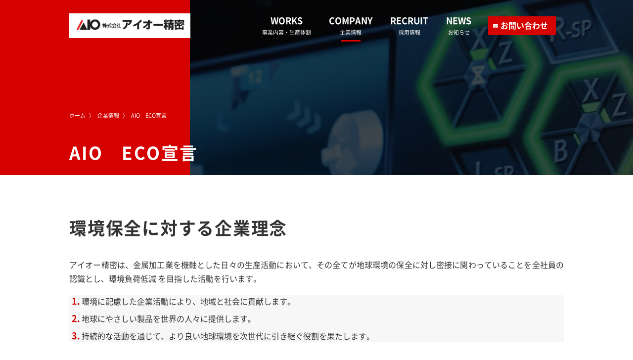

--- FILE ---
content_type: text/html; charset=UTF-8
request_url: https://www.aio-precision.co.jp/company/csr_eco
body_size: 39427
content:
<!doctype html>
<html lang="ja" prefix="og: http://ogp.me/ns#">
<head>
<meta charset="utf-8">
<meta name="viewport" content="width=device-width">
<meta name="robots" content="index, follow">
<meta name="description" content="AIO ECO宣言。アイオー精密は、金属加工業を機軸とした日々の生産活動において、その全てが地球環境の保全に対し密接に関わっていることを全社員の認識とし、環境負荷低減 を目指した活動を行います。">
<meta name="keywords" content="アイオー精密,加工,パーツ">
<meta name="format-detection" content="telephone=no">
<meta http-equiv="X-UA-Compatible" content="IE=edge">
<meta name="theme-color" content="#fff">
<meta name="msapplication-TileColor" content="#da532c">
<title>AIO　ECO宣言 &#8211; 株式会社アイオー精密</title>
<meta name='robots' content='max-image-preview:large' />
	<style>img:is([sizes="auto" i], [sizes^="auto," i]) { contain-intrinsic-size: 3000px 1500px }</style>
	<link rel='stylesheet' id='wp-block-library-css' href='https://www.aio-precision.co.jp/wp/wp-includes/css/dist/block-library/style.min.css?ver=df24fb0040704702300801240ff21c44' type='text/css' media='all' />
<style id='classic-theme-styles-inline-css' type='text/css'>
/*! This file is auto-generated */
.wp-block-button__link{color:#fff;background-color:#32373c;border-radius:9999px;box-shadow:none;text-decoration:none;padding:calc(.667em + 2px) calc(1.333em + 2px);font-size:1.125em}.wp-block-file__button{background:#32373c;color:#fff;text-decoration:none}
</style>
<style id='global-styles-inline-css' type='text/css'>
:root{--wp--preset--aspect-ratio--square: 1;--wp--preset--aspect-ratio--4-3: 4/3;--wp--preset--aspect-ratio--3-4: 3/4;--wp--preset--aspect-ratio--3-2: 3/2;--wp--preset--aspect-ratio--2-3: 2/3;--wp--preset--aspect-ratio--16-9: 16/9;--wp--preset--aspect-ratio--9-16: 9/16;--wp--preset--color--black: #000000;--wp--preset--color--cyan-bluish-gray: #abb8c3;--wp--preset--color--white: #ffffff;--wp--preset--color--pale-pink: #f78da7;--wp--preset--color--vivid-red: #cf2e2e;--wp--preset--color--luminous-vivid-orange: #ff6900;--wp--preset--color--luminous-vivid-amber: #fcb900;--wp--preset--color--light-green-cyan: #7bdcb5;--wp--preset--color--vivid-green-cyan: #00d084;--wp--preset--color--pale-cyan-blue: #8ed1fc;--wp--preset--color--vivid-cyan-blue: #0693e3;--wp--preset--color--vivid-purple: #9b51e0;--wp--preset--gradient--vivid-cyan-blue-to-vivid-purple: linear-gradient(135deg,rgba(6,147,227,1) 0%,rgb(155,81,224) 100%);--wp--preset--gradient--light-green-cyan-to-vivid-green-cyan: linear-gradient(135deg,rgb(122,220,180) 0%,rgb(0,208,130) 100%);--wp--preset--gradient--luminous-vivid-amber-to-luminous-vivid-orange: linear-gradient(135deg,rgba(252,185,0,1) 0%,rgba(255,105,0,1) 100%);--wp--preset--gradient--luminous-vivid-orange-to-vivid-red: linear-gradient(135deg,rgba(255,105,0,1) 0%,rgb(207,46,46) 100%);--wp--preset--gradient--very-light-gray-to-cyan-bluish-gray: linear-gradient(135deg,rgb(238,238,238) 0%,rgb(169,184,195) 100%);--wp--preset--gradient--cool-to-warm-spectrum: linear-gradient(135deg,rgb(74,234,220) 0%,rgb(151,120,209) 20%,rgb(207,42,186) 40%,rgb(238,44,130) 60%,rgb(251,105,98) 80%,rgb(254,248,76) 100%);--wp--preset--gradient--blush-light-purple: linear-gradient(135deg,rgb(255,206,236) 0%,rgb(152,150,240) 100%);--wp--preset--gradient--blush-bordeaux: linear-gradient(135deg,rgb(254,205,165) 0%,rgb(254,45,45) 50%,rgb(107,0,62) 100%);--wp--preset--gradient--luminous-dusk: linear-gradient(135deg,rgb(255,203,112) 0%,rgb(199,81,192) 50%,rgb(65,88,208) 100%);--wp--preset--gradient--pale-ocean: linear-gradient(135deg,rgb(255,245,203) 0%,rgb(182,227,212) 50%,rgb(51,167,181) 100%);--wp--preset--gradient--electric-grass: linear-gradient(135deg,rgb(202,248,128) 0%,rgb(113,206,126) 100%);--wp--preset--gradient--midnight: linear-gradient(135deg,rgb(2,3,129) 0%,rgb(40,116,252) 100%);--wp--preset--font-size--small: 13px;--wp--preset--font-size--medium: 20px;--wp--preset--font-size--large: 36px;--wp--preset--font-size--x-large: 42px;--wp--preset--spacing--20: 0.44rem;--wp--preset--spacing--30: 0.67rem;--wp--preset--spacing--40: 1rem;--wp--preset--spacing--50: 1.5rem;--wp--preset--spacing--60: 2.25rem;--wp--preset--spacing--70: 3.38rem;--wp--preset--spacing--80: 5.06rem;--wp--preset--shadow--natural: 6px 6px 9px rgba(0, 0, 0, 0.2);--wp--preset--shadow--deep: 12px 12px 50px rgba(0, 0, 0, 0.4);--wp--preset--shadow--sharp: 6px 6px 0px rgba(0, 0, 0, 0.2);--wp--preset--shadow--outlined: 6px 6px 0px -3px rgba(255, 255, 255, 1), 6px 6px rgba(0, 0, 0, 1);--wp--preset--shadow--crisp: 6px 6px 0px rgba(0, 0, 0, 1);}:where(.is-layout-flex){gap: 0.5em;}:where(.is-layout-grid){gap: 0.5em;}body .is-layout-flex{display: flex;}.is-layout-flex{flex-wrap: wrap;align-items: center;}.is-layout-flex > :is(*, div){margin: 0;}body .is-layout-grid{display: grid;}.is-layout-grid > :is(*, div){margin: 0;}:where(.wp-block-columns.is-layout-flex){gap: 2em;}:where(.wp-block-columns.is-layout-grid){gap: 2em;}:where(.wp-block-post-template.is-layout-flex){gap: 1.25em;}:where(.wp-block-post-template.is-layout-grid){gap: 1.25em;}.has-black-color{color: var(--wp--preset--color--black) !important;}.has-cyan-bluish-gray-color{color: var(--wp--preset--color--cyan-bluish-gray) !important;}.has-white-color{color: var(--wp--preset--color--white) !important;}.has-pale-pink-color{color: var(--wp--preset--color--pale-pink) !important;}.has-vivid-red-color{color: var(--wp--preset--color--vivid-red) !important;}.has-luminous-vivid-orange-color{color: var(--wp--preset--color--luminous-vivid-orange) !important;}.has-luminous-vivid-amber-color{color: var(--wp--preset--color--luminous-vivid-amber) !important;}.has-light-green-cyan-color{color: var(--wp--preset--color--light-green-cyan) !important;}.has-vivid-green-cyan-color{color: var(--wp--preset--color--vivid-green-cyan) !important;}.has-pale-cyan-blue-color{color: var(--wp--preset--color--pale-cyan-blue) !important;}.has-vivid-cyan-blue-color{color: var(--wp--preset--color--vivid-cyan-blue) !important;}.has-vivid-purple-color{color: var(--wp--preset--color--vivid-purple) !important;}.has-black-background-color{background-color: var(--wp--preset--color--black) !important;}.has-cyan-bluish-gray-background-color{background-color: var(--wp--preset--color--cyan-bluish-gray) !important;}.has-white-background-color{background-color: var(--wp--preset--color--white) !important;}.has-pale-pink-background-color{background-color: var(--wp--preset--color--pale-pink) !important;}.has-vivid-red-background-color{background-color: var(--wp--preset--color--vivid-red) !important;}.has-luminous-vivid-orange-background-color{background-color: var(--wp--preset--color--luminous-vivid-orange) !important;}.has-luminous-vivid-amber-background-color{background-color: var(--wp--preset--color--luminous-vivid-amber) !important;}.has-light-green-cyan-background-color{background-color: var(--wp--preset--color--light-green-cyan) !important;}.has-vivid-green-cyan-background-color{background-color: var(--wp--preset--color--vivid-green-cyan) !important;}.has-pale-cyan-blue-background-color{background-color: var(--wp--preset--color--pale-cyan-blue) !important;}.has-vivid-cyan-blue-background-color{background-color: var(--wp--preset--color--vivid-cyan-blue) !important;}.has-vivid-purple-background-color{background-color: var(--wp--preset--color--vivid-purple) !important;}.has-black-border-color{border-color: var(--wp--preset--color--black) !important;}.has-cyan-bluish-gray-border-color{border-color: var(--wp--preset--color--cyan-bluish-gray) !important;}.has-white-border-color{border-color: var(--wp--preset--color--white) !important;}.has-pale-pink-border-color{border-color: var(--wp--preset--color--pale-pink) !important;}.has-vivid-red-border-color{border-color: var(--wp--preset--color--vivid-red) !important;}.has-luminous-vivid-orange-border-color{border-color: var(--wp--preset--color--luminous-vivid-orange) !important;}.has-luminous-vivid-amber-border-color{border-color: var(--wp--preset--color--luminous-vivid-amber) !important;}.has-light-green-cyan-border-color{border-color: var(--wp--preset--color--light-green-cyan) !important;}.has-vivid-green-cyan-border-color{border-color: var(--wp--preset--color--vivid-green-cyan) !important;}.has-pale-cyan-blue-border-color{border-color: var(--wp--preset--color--pale-cyan-blue) !important;}.has-vivid-cyan-blue-border-color{border-color: var(--wp--preset--color--vivid-cyan-blue) !important;}.has-vivid-purple-border-color{border-color: var(--wp--preset--color--vivid-purple) !important;}.has-vivid-cyan-blue-to-vivid-purple-gradient-background{background: var(--wp--preset--gradient--vivid-cyan-blue-to-vivid-purple) !important;}.has-light-green-cyan-to-vivid-green-cyan-gradient-background{background: var(--wp--preset--gradient--light-green-cyan-to-vivid-green-cyan) !important;}.has-luminous-vivid-amber-to-luminous-vivid-orange-gradient-background{background: var(--wp--preset--gradient--luminous-vivid-amber-to-luminous-vivid-orange) !important;}.has-luminous-vivid-orange-to-vivid-red-gradient-background{background: var(--wp--preset--gradient--luminous-vivid-orange-to-vivid-red) !important;}.has-very-light-gray-to-cyan-bluish-gray-gradient-background{background: var(--wp--preset--gradient--very-light-gray-to-cyan-bluish-gray) !important;}.has-cool-to-warm-spectrum-gradient-background{background: var(--wp--preset--gradient--cool-to-warm-spectrum) !important;}.has-blush-light-purple-gradient-background{background: var(--wp--preset--gradient--blush-light-purple) !important;}.has-blush-bordeaux-gradient-background{background: var(--wp--preset--gradient--blush-bordeaux) !important;}.has-luminous-dusk-gradient-background{background: var(--wp--preset--gradient--luminous-dusk) !important;}.has-pale-ocean-gradient-background{background: var(--wp--preset--gradient--pale-ocean) !important;}.has-electric-grass-gradient-background{background: var(--wp--preset--gradient--electric-grass) !important;}.has-midnight-gradient-background{background: var(--wp--preset--gradient--midnight) !important;}.has-small-font-size{font-size: var(--wp--preset--font-size--small) !important;}.has-medium-font-size{font-size: var(--wp--preset--font-size--medium) !important;}.has-large-font-size{font-size: var(--wp--preset--font-size--large) !important;}.has-x-large-font-size{font-size: var(--wp--preset--font-size--x-large) !important;}
:where(.wp-block-post-template.is-layout-flex){gap: 1.25em;}:where(.wp-block-post-template.is-layout-grid){gap: 1.25em;}
:where(.wp-block-columns.is-layout-flex){gap: 2em;}:where(.wp-block-columns.is-layout-grid){gap: 2em;}
:root :where(.wp-block-pullquote){font-size: 1.5em;line-height: 1.6;}
</style>
<link rel='stylesheet' id='contact-form-7-css' href='https://www.aio-precision.co.jp/wp/wp-content/plugins/contact-form-7/includes/css/styles.css?ver=6.1.2' type='text/css' media='all' />
<link rel='stylesheet' id='reset_css-css' href='https://www.aio-precision.co.jp/wp/wp-content/themes/aio/css/reset.css?ver=1.0.0' type='text/css' media='all' />
<link rel='stylesheet' id='style-css' href='https://www.aio-precision.co.jp/wp/wp-content/themes/aio/style.css?ver=2022.02.28' type='text/css' media='all' />
<link rel='stylesheet' id='style_hbn-css' href='https://www.aio-precision.co.jp/wp/wp-content/themes/aio/css/style_hbn.css?ver=2025.07.09' type='text/css' media='all' />
<!--n2css--><!--n2js--><script type="text/javascript" src="https://www.aio-precision.co.jp/wp/wp-includes/js/jquery/jquery.min.js?ver=3.7.1" id="jquery-core-js"></script>
<script type="text/javascript" src="https://www.aio-precision.co.jp/wp/wp-includes/js/jquery/jquery-migrate.min.js?ver=3.4.1" id="jquery-migrate-js"></script>
<link rel="https://api.w.org/" href="https://www.aio-precision.co.jp/wp-json/" /><link rel="alternate" title="JSON" type="application/json" href="https://www.aio-precision.co.jp/wp-json/wp/v2/pages/90" /><link rel='shortlink' href='https://www.aio-precision.co.jp/?p=90' />
<link rel="alternate" title="oEmbed (JSON)" type="application/json+oembed" href="https://www.aio-precision.co.jp/wp-json/oembed/1.0/embed?url=https%3A%2F%2Fwww.aio-precision.co.jp%2Fcompany%2Fcsr_eco" />
<link rel="alternate" title="oEmbed (XML)" type="text/xml+oembed" href="https://www.aio-precision.co.jp/wp-json/oembed/1.0/embed?url=https%3A%2F%2Fwww.aio-precision.co.jp%2Fcompany%2Fcsr_eco&#038;format=xml" />
<meta property="og:title" content="AIO　ECO宣言" />
<meta property="og:description" content="AIO ECO宣言。アイオー精密は、金属加工業を機軸とした日々の生産活動において、その全てが地球環境の保全に対し密接に関わっていることを全社員の認識とし、環境負荷低減 を目指した活動を行います。" />
<meta property="og:type" content="article" />
<meta property="og:url" content="https://www.aio-precision.co.jp/company/csr_eco" />
<meta property="og:image" content="https://www.aio-precision.co.jp/wp/wp-content/uploads/2021/10/ogp.jpg" />
<meta property="og:site_name" content="株式会社アイオー精密" />
<meta name="twitter:card" content="summary_large_image" />
<meta property="og:locale" content="ja_JP" />
<link rel="canonical" href="https://www.aio-precision.co.jp/company/csr_eco">
<link rel="icon" href="https://www.aio-precision.co.jp/wp/wp-content/uploads/2021/10/cropped-android-chrome-256x256-1-32x32.png" sizes="32x32" />
<link rel="icon" href="https://www.aio-precision.co.jp/wp/wp-content/uploads/2021/10/cropped-android-chrome-256x256-1-192x192.png" sizes="192x192" />
<link rel="apple-touch-icon" href="https://www.aio-precision.co.jp/wp/wp-content/uploads/2021/10/cropped-android-chrome-256x256-1-180x180.png" />
<meta name="msapplication-TileImage" content="https://www.aio-precision.co.jp/wp/wp-content/uploads/2021/10/cropped-android-chrome-256x256-1-270x270.png" />
<script>
  (function(i,s,o,g,r,a,m){i['GoogleAnalyticsObject']=r;i[r]=i[r]||function(){
  (i[r].q=i[r].q||[]).push(arguments)},i[r].l=1*new Date();a=s.createElement(o),
  m=s.getElementsByTagName(o)[0];a.async=1;a.src=g;m.parentNode.insertBefore(a,m)
  })(window,document,'script','//www.google-analytics.com/analytics.js','ga');

  ga('create', 'UA-50190871-1', 'aio-precision.co.jp');
  ga('send', 'pageview');

</script>
<meta name="google-site-verification" content="x6xqk04y5Seb7b-mVIgvIwa2hUXe7KMPeqFkL5t0yec" />
</head>
<body class="wp-singular page-template-default page page-id-90 page-child parent-pageid-45 wp-theme-aio">
	<header>
	<div class="header_wrap">
	<div class="logo_area">
						<a href="https://www.aio-precision.co.jp/">	
				<img src="https://www.aio-precision.co.jp/wp/wp-content/themes/aio/images/pc_logo.gif" alt="株式会社アイオー精密" class="logo hover_opacity" width="450" height="55"/>
				</a>
			</div><!--logo_area-->
    <!--▼ グローバルナビゲーション -->
      <nav class="global-nav">
		<div id="nav-toggle">
            <div> <span></span> <span></span> <span></span></div>
        </div> 
		  
        <ul class="nav-list">
          <li class="nav-item parent ">
            <a href="https://www.aio-precision.co.jp/works">WORKS<br><span class="jp">事業内容・生産体制</span></a>
            <div class="nav-item_sub">
              <div class="inner">
				<a href="https://www.aio-precision.co.jp/works" class="nav_top">WORKS<br><span class="jp">事業内容・生産体制</span></a>
                <ul>
                <li >
					<a href="https://www.aio-precision.co.jp/works/feature">強み・選ばれる理由</a>
					<ul>
						<li><a href="https://www.aio-precision.co.jp/works/feature#01">AIOの特色</a></li>
						<li><a href="https://www.aio-precision.co.jp/works/feature#02">AIOが選ばれている５つの理由</a></li>
					</ul>	
				</li>
                </ul>
                <ul>
                  <li><a href="https://www.aio-precision.co.jp/works/feature#01">AIOの特色</a></li>
                  <li ><a href="https://www.aio-precision.co.jp/works/process">加工内容</a></li>
                  <li ><a href="https://www.aio-precision.co.jp/works/facility">保有設備</a></li>
                  <li ><a href="https://www.aio-precision.co.jp/works/qa">Q&amp;A</a></li>
                </ul>
                <ul>
                  	<li >
					  <a href="https://www.aio-precision.co.jp/works/online">オンライン商談</a>
						<ul>
							<li><a href="https://www.aio-precision.co.jp/works/online#01">会議ツール紹介</a></li>
							<li><a href="https://www.aio-precision.co.jp/works/online#02">ご用意いただくもの</a></li>
							<li><a href="https://www.aio-precision.co.jp/works/online#03">お打ち合わせまでの流れ</a></li>
							<li><a href="https://www.aio-precision.co.jp/works/online#04">よくあるご質問</a></li>
						</ul>	
					</li>
                </ul>
              </div>
            </div>
          </li>
          <li class="nav-item parent current">
            <a href="https://www.aio-precision.co.jp/company">COMPANY<br><span class="jp">企業情報</span></a>
            <div class="nav-item_sub">
              <div class="inner">
	            <a href="https://www.aio-precision.co.jp/company" class="nav_top">COMPANY<br><span class="jp">企業情報</span></a>
                <ul>
                  <li ><a href="https://www.aio-precision.co.jp/company/outline">企業概要</a></li>
                  <li ><a href="https://www.aio-precision.co.jp/company/office">事業所案内</a></li>
                  <li ><a href="https://www.aio-precision.co.jp/company/history">沿革</a></li>
                  <li ><a href="https://www.aio-precision.co.jp/company/message">トップメッセージ</a></li>
                </ul>
                <ul>
                  <li  class="current"><a href="https://www.aio-precision.co.jp/company/csr_eco">CSR／AIO ECO宣言</a></li>
                  <li ><a href="https://www.aio-precision.co.jp/company/csr_chiiki">CSR／地域貢献</a></li>
                  <li ><a href="https://www.aio-precision.co.jp/company/csr_bcp">CSR／BCP策定</a></li>
                  <li ><a href="https://www.aio-precision.co.jp/company/csr_sdgs">CSR／SDGs</a></li>
                </ul>
              </div>
            </div>
          </li>
          <li class="nav-item parent ">
            <a href="https://www.aio-precision.co.jp/recruit">RECRUIT<br><span class="jp">採用情報</span></a>
            <div class="nav-item_sub">
              <div class="inner">
			   	<a href="https://www.aio-precision.co.jp/recruit" class="nav_top">RECRUIT<br><span class="jp">採用情報</span></a>
          <ul>
					<li class="sp_on"><a href="https://www.aio-precision.co.jp/recruit">採用情報</a></li>
					<li >
						<a href="https://www.aio-precision.co.jp/recruit/new">新卒採用（学卒）</a>
						<ul>
							<li ><a href="https://www.aio-precision.co.jp/recruit/new/guideline">募集要項</a></li>
							<li ><a href="https://www.aio-precision.co.jp/recruit/recruit-list">イベント・セミナー情報</a></li>
							<li ><a href="https://www.aio-precision.co.jp/recruit/new/entry">エントリーの流れ</a></li>
							<li ><a href="https://www.aio-precision.co.jp/recruit/introduction/introduction-cat/new">先輩紹介</a></li>
							<li ><a href="https://www.aio-precision.co.jp/form/entry">会社説明会&<br class="pc_on">工場見学会エントリーフォーム</a></li>
              <li ><a href="https://www.aio-precision.co.jp/recruit/highschool/oneday">若手社員のとある1日</a></li>
						</ul>	
					</li>
          </ul>
             <ul>
                <li >
                  <a href="https://www.aio-precision.co.jp/recruit/highschool">新卒採用<br class="pc_on tb_none">（高卒）</a>
                  <ul>
                    <li ><a href="https://www.aio-precision.co.jp/recruit/highschool/guideline">募集要項</a></li>
                    <li ><a href="https://www.aio-precision.co.jp/recruit/introduction/introduction-cat/highschool">先輩紹介</a></li>
                    <li ><a href="https://www.aio-precision.co.jp/recruit/highschool/oneday">若手社員のとある1日</a></li>
                   </ul>		
                  </li>
                </ul>
                <ul>
                <li >
                <a href="https://www.aio-precision.co.jp/recruit/career">キャリア採用<br class="pc_on tb_none">（中途）</a>
                <ul>
                  <li ><a href="https://www.aio-precision.co.jp/recruit/career/c-guideline">募集要項</a></li>
                  <li ><a href="https://www.aio-precision.co.jp/form/carrier">採用エントリー</a></li>
                  <li ><a href="https://www.aio-precision.co.jp/recruit/introduction/introduction-cat/career">社員紹介</a></li>
                </ul>		
                </li>
              </ul>
                <ul>
                <li ><a href="https://www.aio-precision.co.jp/recruit/r-message">採用担当<br class="pc_on tb_none">メッセージ</a></li>
                <li ><a href="https://www.aio-precision.co.jp/recruit/welfare">福利厚生</a></li>
                <li ><a href="https://www.aio-precision.co.jp/recruit/internship">インターンシップ</a></li>
<li ><a href="https://www.aio-precision.co.jp/recruit/workplace">AIOの日常（職場風景）</a></li>
                </ul>
              </div>
            </div>
          </li>
          <li class="nav-item parent ">
            <a href="https://www.aio-precision.co.jp/news-list">NEWS<br><span class="jp">お知らせ</span></a>
            <div class="nav-item_sub">
              <div class="inner">
	            <a href="https://www.aio-precision.co.jp/news-list" class="nav_top">NEWS<br><span class="jp">お知らせ</span></a>
              <ul>
                    <li > <a href="https://www.aio-precision.co.jp/news-list">お知らせ</a></li>
                    <li > <a href="https://www.aio-precision.co.jp/category/ir">IR情報</a></li>
             </ul>	
              </div>
            </div>
          
          </li>
          <li class="nav-item nav_contact"><a href="https://www.aio-precision.co.jp/form/inquiry">お問い合わせ</a></li>
        </ul>
      </nav>
      <!--▲ グローバルナビゲーション -->
	</div><!-- header_wrap --> 
    </header>
	
	
	<div id="ttl_area">
	<div id="breadcrumb">
<ol class="breadcrumb">
<!-- Breadcrumb NavXT 7.4.1 -->
<li class="home"><span property="itemListElement" typeof="ListItem"><a property="item" typeof="WebPage" title="Go to 株式会社アイオー精密." href="https://www.aio-precision.co.jp" class="home" ><span property="name">ホーム</span></a><meta property="position" content="1"></span></li>
<li class="post post-page"><span property="itemListElement" typeof="ListItem"><a property="item" typeof="WebPage" title="企業情報へ移動する" href="https://www.aio-precision.co.jp/company" class="post post-page" ><span property="name">企業情報</span></a><meta property="position" content="2"></span></li>
<li class="post post-page current-item"><span property="itemListElement" typeof="ListItem"><span property="name" class="post post-page current-item">AIO　ECO宣言</span><meta property="url" content="https://www.aio-precision.co.jp/company/csr_eco"><meta property="position" content="3"></span></li>
		
</ol>
</div>

		<h1>AIO　ECO宣言</h1>
		</div><!-- タイトルエリア -->
	
	<main>
		<div id="contentArea">
		
						
		
<h2 class="wp-block-heading">環境保全に対する企業理念</h2>



<p>アイオー精密は、金属加工業を機軸とした日々の生産活動において、その全てが地球環境の保全に対し密接に関わっていることを全社員の認識とし、環境負荷低減 を目指した活動を行います。</p>



<ol class="has-background wp-block-list" style="background-color:#f7f7f7">
<li>環境に配慮した企業活動により、地域と社会に貢献します。</li>



<li>地球にやさしい製品を世界の人々に提供します。</li>



<li>持続的な活動を通じて、より良い地球環境を次世代に引き継ぐ役割を果たします。</li>
</ol>



<h2 class="wp-block-heading">環境行動指針</h2>



<ol class="has-background wp-block-list" style="background-color:#f7f7f7">
<li>環境負荷の最小限化を目指した生産・販売・物流活動を実践します。</li>



<li>企業活動全般にわたり、省資源・省エネルギー化を推進します。</li>



<li>資源の有効利用のため、回収とリサイクルを推進します。</li>



<li>環境関連法規制を遵守し、自主管理基準を設定して一層の環境保全を図ります。</li>



<li>教育・啓蒙活動を通じて社員の環境意識の向上を図り、環境保全活動を実践します。</li>
</ol>



<h2 class="wp-block-heading">地球温暖化対策</h2>



<ol class="has-background wp-block-list" style="background-color:#f7f7f7">
<li>空調設備を化石燃料の使用からエアコンへ変更し電力のデマンド値を管理しています。</li>



<li>照明のLED化推進で消費電力を低減させています。</li>



<li>電力・ガス・水道・燃料の使用状況を管理し、削減を目指しています。</li>
</ol>



<h2 class="wp-block-heading">限りある資源の有効活用</h2>



<ol class="has-background wp-block-list" style="background-color:#f7f7f7">
<li>分別によるリサイクル化の推進をしています。</li>



<li>オイル・有機溶剤の再生再利用をしています。</li>



<li>ペーパーレスの推進をしています。</li>
</ol>



<h2 class="wp-block-heading">地球環境への配慮</h2>



<ol class="has-background wp-block-list" style="background-color:#f7f7f7">
<li>土壌・水質・大気の環境測定実施をしています。</li>



<li>PRTR遵守による行政への申告と報告をしています。</li>



<li>環境汚染を未然に防ぐ取り組みをしています。</li>
</ol>



<h2 class="wp-block-heading">環境法令に対するコンプライアンス</h2>



<ol class="has-background wp-block-list" style="background-color:#f7f7f7">
<li>お客様のRoHSやREACH及びグリーン調達等の調査要求に迅速に対応しています。</li>



<li>PRTR法での特定化学物質使用に関する届出の徹底を図っています。</li>



<li>外部サイトを利用し最新の環境法令規制情報を入手しています。</li>



<li>購買品の有害物質管理RoHS証明書とMSDSを入手しています。</li>



<li>産業廃棄物委託業者視察を実施、環境にやさしい処理の確認をしています。</li>
</ol>



<h2 class="wp-block-heading">事業活動に伴う環境負荷</h2>



<ol class="has-background wp-block-list" style="background-color:#f7f7f7">
<li>環境目標<br><img decoding="async" width="400" height="124" class="wp-image-3040" style="width: 400px;" src="https://www.aio-precision.co.jp/wp/wp-content/uploads/2023/03/環境目標.jpg" alt="" srcset="https://www.aio-precision.co.jp/wp/wp-content/uploads/2023/03/環境目標.jpg 538w, https://www.aio-precision.co.jp/wp/wp-content/uploads/2023/03/環境目標-300x93.jpg 300w" sizes="(max-width: 400px) 100vw, 400px" /></li>



<li>CO2排出量推移（単位 ｔｰCO2）<br><img fetchpriority="high" decoding="async" width="900" height="343" class="wp-image-5559" style="width: 900px;" src="https://www.aio-precision.co.jp/wp/wp-content/uploads/2025/04/20250415CO2排出量推移表.jpg" alt="" srcset="https://www.aio-precision.co.jp/wp/wp-content/uploads/2025/04/20250415CO2排出量推移表.jpg 1270w, https://www.aio-precision.co.jp/wp/wp-content/uploads/2025/04/20250415CO2排出量推移表-300x114.jpg 300w, https://www.aio-precision.co.jp/wp/wp-content/uploads/2025/04/20250415CO2排出量推移表-1024x390.jpg 1024w, https://www.aio-precision.co.jp/wp/wp-content/uploads/2025/04/20250415CO2排出量推移表-768x293.jpg 768w" sizes="(max-width: 900px) 100vw, 900px" />
<ul class="wp-block-list">
<li></li>
</ul>
</li>



<li>廃棄物排出量・リサイクル量推移（単位 ｔ）とリサイクル率<br><img decoding="async" width="900" height="456" class="wp-image-5560" style="width: 900px;" src="https://www.aio-precision.co.jp/wp/wp-content/uploads/2025/04/20250415廃棄物排出量・リサイクル量リサイクル率推移表.jpg" alt="" srcset="https://www.aio-precision.co.jp/wp/wp-content/uploads/2025/04/20250415廃棄物排出量・リサイクル量リサイクル率推移表.jpg 1946w, https://www.aio-precision.co.jp/wp/wp-content/uploads/2025/04/20250415廃棄物排出量・リサイクル量リサイクル率推移表-300x152.jpg 300w, https://www.aio-precision.co.jp/wp/wp-content/uploads/2025/04/20250415廃棄物排出量・リサイクル量リサイクル率推移表-1024x519.jpg 1024w, https://www.aio-precision.co.jp/wp/wp-content/uploads/2025/04/20250415廃棄物排出量・リサイクル量リサイクル率推移表-768x389.jpg 768w, https://www.aio-precision.co.jp/wp/wp-content/uploads/2025/04/20250415廃棄物排出量・リサイクル量リサイクル率推移表-1536x778.jpg 1536w" sizes="(max-width: 900px) 100vw, 900px" /></li>



<li>騒音等から地域の生活環境を守るため、騒音測定を実施しております。<br><img loading="lazy" decoding="async" width="400" height="162" class="wp-image-5561" style="width: 400px;" src="https://www.aio-precision.co.jp/wp/wp-content/uploads/2025/04/20250415騒音測定結果.jpg" alt="" srcset="https://www.aio-precision.co.jp/wp/wp-content/uploads/2025/04/20250415騒音測定結果.jpg 680w, https://www.aio-precision.co.jp/wp/wp-content/uploads/2025/04/20250415騒音測定結果-300x121.jpg 300w" sizes="auto, (max-width: 400px) 100vw, 400px" /></li>
</ol>

					<div id="ninteiArea" class="flex">
				<a href="https://www.meti.go.jp/policy/sme_chiiki/chiiki_kenin_kigyou/index.html" target="_blank" class="hover_opacity">
				<img src="https://www.aio-precision.co.jp/wp/wp-content/themes/aio/images/company/chiiki-mirai.png" width="500" height="430" alt="地域未来牽引企業"/>
				</a>
				<a href="https://www.chusho.meti.go.jp/keiei/antei/bousai/list.html" target="_blank" class="hover_opacity">
				<img src="https://www.aio-precision.co.jp/wp/wp-content/themes/aio/images/company/jkk.png" width="600" height="600" alt="経済産業省　令和元年事業継続力強化計画認定"/>
				</a>
				<a href="https://www.pref.iwate.jp/kurashikankyou/seishounendanjo/1004930/1004931.html" target="_blank" class="hover_opacity">
				<img src="https://www.aio-precision.co.jp/wp/wp-content/themes/aio/images/company/ijk-nintei.png" width="600" height="600" alt="いわて女性活躍認定企業"/>
				</a>		
				<a href="https://www.pref.iwate.jp/kurashikankyou/gx/ontai/index.html" target="_blank" class="hover_opacity">
				<img src="https://www.aio-precision.co.jp/wp/wp-content/themes/aio/images/company/environment-nintei.png" width="600" height="600" alt="いわて地球環境にやさしい事業所"/>
				</a>
<a href="https://workstyle-iwate.com/" target="_blank" class="hover_opacity">
				<img src="https://www.aio-precision.co.jp/wp/wp-content/themes/aio/images/company/hatarakikatakaikaku.jpg" width="600" height="600" alt="いわて働き方改革受賞企業"/>
				</a>
</div><!--ninteiArea-->					
								
		</div><!-- contentArea -->
		
	</main>

<footer>
    <div id="footer">
	<div id="footerTop">
		<div class="section flex">
		<div>
			<div class="footer-logo">
			<a href="https://www.aio-precision.co.jp/"><img src="https://www.aio-precision.co.jp/wp/wp-content/themes/aio/images/logo-w.png" width="94" height="39" alt="株式会社アイオー精密"/>
			株式会社アイオー精密</a>
			</div>
			<p>【本社】<br>
				〒025-0015　岩手県花巻市東十二丁目17-1-1<br>
				TEL<a href="tel:0198-22-4330">0198-22-4330</a> ／ FAX0198-22-4361
			</p>
			<a href="https://www.aio-precision.co.jp/company/office" class="ft-btm hover_opacity">各事業所のご案内はこちら</a>
		</div>
		<div>
			<dl class="ft-nav flex">
				<dt>WORKS</dt>
				<dd>
					<ul class="ft-nav-ul flex">
					<li><a href="https://www.aio-precision.co.jp/works/feature">強み・選ばれる理由</a></li>
					<li><a href="https://www.aio-precision.co.jp/works/feature#01">AIOの特色</a></li>
					<li><a href="https://www.aio-precision.co.jp/works/process">加工内容</a></li>
					<li><a href="https://www.aio-precision.co.jp/works/facility">保有設備</a></li>
					<li><a href="https://www.aio-precision.co.jp/works/qa">Q&amp;A（よくある質問）</a></li>
					<li><a href="https://www.aio-precision.co.jp/works/online">オンライン商談</a></li>
					</ul>
				</dd>
				<dt>COMPANY</dt>
				<dd>
					<ul class="ft-nav-ul flex">
	                 <li><a href="https://www.aio-precision.co.jp/company">企業概要</a></li>
					<li><a href="https://www.aio-precision.co.jp/company/office">事業所案内</a></li>
					<li><a href="https://www.aio-precision.co.jp/company/history">沿革</a></li>
					  <li><a href="https://www.aio-precision.co.jp/company/csr_eco">CSR／ECO宣言</a></li>
					  <li><a href="https://www.aio-precision.co.jp/company/csr_chiiki">CSR／地域貢献</a></li>
					  <li><a href="https://www.aio-precision.co.jp/company/csr_bcp">CSR／BCP</a></li>
					  <li><a href="https://www.aio-precision.co.jp/company/csr_sdgs">CSR／SDGs</a></li>
					<li><a href="https://www.aio-precision.co.jp/company/message">トップメッセージ</a></li>
					</ul>
				</dd>
				<dt>RECRUIT</dt>
				<dd>
					<ul class="ft-nav-ul flex">
					<li><a href="https://www.aio-precision.co.jp/recruit">採用情報</a></li>
					<li><a href="https://www.aio-precision.co.jp/recruit/new/guideline">【学卒】募集要項</a></li>
					<li><a href="https://www.aio-precision.co.jp/recruit/recruit-list">【学卒】イベント・セミナー情報</a></li>
					<li><a href="https://www.aio-precision.co.jp/recruit/new/entry">【学卒】エントリーの流れ</a></li>
					<li><a href="https://www.aio-precision.co.jp/recruit/introduction/introduction-cat/new">【学卒】先輩紹介</a></li>
					<li><a href="https://www.aio-precision.co.jp/form/entry">【学卒】会社説明会&工場見学会エントリーフォーム</a></li>
					<li><a href="https://www.aio-precision.co.jp/recruit/highschool/oneday">若手社員のとある一日</a></li>
					<li><a href="https://www.aio-precision.co.jp/recruit/highschool/guideline">【高卒】募集要項</a></li>
					<li><a href="https://www.aio-precision.co.jp/recruit/introduction/introduction-cat/highschool">【高卒】先輩紹介</a></li>
					<li><a href="https://www.aio-precision.co.jp/recruit/career/c-guideline">【キャリア採用】募集要項</a></li>
					<li><a href="https://www.aio-precision.co.jp/form/carrier">【キャリア採用】採用エントリー</a></li>
					<li><a href="https://www.aio-precision.co.jp/recruit/introduction/introduction-cat/career">【キャリア採用】社員紹介</a></li>
					<li><a href="https://www.aio-precision.co.jp/recruit/r-message">採用担当メッセージ</a></li>
					<li><a href="https://www.aio-precision.co.jp/recruit/welfare">福利厚生</a></li>
					<li><a href="https://www.aio-precision.co.jp/recruit/internship">インターンシップ</a></li>
					<li><a href="https://www.aio-precision.co.jp/recruit/workplace">AIOの日常（職場風景）</a></li>
					</ul>
				</dd>
				<dt>NEWS</dt>
				<dd>
					<ul class="ft-nav-ul flex">
						<li><a href="https://www.aio-precision.co.jp/news-list">お知らせ</a></li>
						<li><a href="https://www.aio-precision.co.jp/category/ir">IR情報</a></li>
					</ul>
				</dd>
				<dt>CONTACT</dt>
				<dd>
					<ul class="ft-nav-ul flex">
						<li><a href="https://www.aio-precision.co.jp/form/inquiry">お問い合わせ・ご注文・お見積もり</a></li>
						<li><a href="https://www.aio-precision.co.jp/cad">CADデータ受け取りに関して</a></li>
					</ul>
				</dd>
			</dl>
		</div>
		</div>
	</div><!--footerTop-->
		
	<div id="footerBottom">
		<div class="section flex">
		<small>Copyright(C) AIO precision Co.,Ltd</small>
		<ul class="ft-nav-ul flex">
			<li><a href="https://www.aio-precision.co.jp/links">関連リンク</a></li>
			<li><a href="https://www.aio-precision.co.jp/privacy">プライバシーポリシー</a></li>
		</ul>
		</div>
	</div><!--footerBottom-->
	
	
	<div id="pagetop"> <a href="" ontouchstart="">PAGE TO TOP</a> </div>	
	
    </div><!-- footer--> 
    
	</footer>
<script type="speculationrules">
{"prefetch":[{"source":"document","where":{"and":[{"href_matches":"\/*"},{"not":{"href_matches":["\/wp\/wp-*.php","\/wp\/wp-admin\/*","\/wp\/wp-content\/uploads\/*","\/wp\/wp-content\/*","\/wp\/wp-content\/plugins\/*","\/wp\/wp-content\/themes\/aio\/*","\/*\\?(.+)"]}},{"not":{"selector_matches":"a[rel~=\"nofollow\"]"}},{"not":{"selector_matches":".no-prefetch, .no-prefetch a"}}]},"eagerness":"conservative"}]}
</script>
<script type="text/javascript" src="https://www.aio-precision.co.jp/wp/wp-includes/js/dist/hooks.min.js?ver=4d63a3d491d11ffd8ac6" id="wp-hooks-js"></script>
<script type="text/javascript" src="https://www.aio-precision.co.jp/wp/wp-includes/js/dist/i18n.min.js?ver=5e580eb46a90c2b997e6" id="wp-i18n-js"></script>
<script type="text/javascript" id="wp-i18n-js-after">
/* <![CDATA[ */
wp.i18n.setLocaleData( { 'text direction\u0004ltr': [ 'ltr' ] } );
/* ]]> */
</script>
<script type="text/javascript" src="https://www.aio-precision.co.jp/wp/wp-content/plugins/contact-form-7/includes/swv/js/index.js?ver=6.1.2" id="swv-js"></script>
<script type="text/javascript" id="contact-form-7-js-translations">
/* <![CDATA[ */
( function( domain, translations ) {
	var localeData = translations.locale_data[ domain ] || translations.locale_data.messages;
	localeData[""].domain = domain;
	wp.i18n.setLocaleData( localeData, domain );
} )( "contact-form-7", {"translation-revision-date":"2025-09-30 07:44:19+0000","generator":"GlotPress\/4.0.1","domain":"messages","locale_data":{"messages":{"":{"domain":"messages","plural-forms":"nplurals=1; plural=0;","lang":"ja_JP"},"This contact form is placed in the wrong place.":["\u3053\u306e\u30b3\u30f3\u30bf\u30af\u30c8\u30d5\u30a9\u30fc\u30e0\u306f\u9593\u9055\u3063\u305f\u4f4d\u7f6e\u306b\u7f6e\u304b\u308c\u3066\u3044\u307e\u3059\u3002"],"Error:":["\u30a8\u30e9\u30fc:"]}},"comment":{"reference":"includes\/js\/index.js"}} );
/* ]]> */
</script>
<script type="text/javascript" id="contact-form-7-js-before">
/* <![CDATA[ */
var wpcf7 = {
    "api": {
        "root": "https:\/\/www.aio-precision.co.jp\/wp-json\/",
        "namespace": "contact-form-7\/v1"
    }
};
/* ]]> */
</script>
<script type="text/javascript" src="https://www.aio-precision.co.jp/wp/wp-content/plugins/contact-form-7/includes/js/index.js?ver=6.1.2" id="contact-form-7-js"></script>
<script type="text/javascript" src="https://www.aio-precision.co.jp/wp/wp-content/themes/aio/js/common.js?ver=2022.02.21" id="my-common-js"></script>

</body>
</html>

--- FILE ---
content_type: text/css
request_url: https://www.aio-precision.co.jp/wp/wp-content/themes/aio/style.css?ver=2022.02.28
body_size: 16196
content:
@charset "UTF-8";

/*
Theme Name: aio
Author: Media Crew co. ltd
*/

/*==========================================
 全デバイス共通［common］
===========================================*/
html {
  font-size: 62.5%;
}

:root {
  --main-color: #D50000;
  --sub-color: #aaa;
  --text-color: #333;
  --bg-color: #F7F7F7;
}

body {
  width: 100%;
  color: var(--text-color);
  line-height: 1.8;
  font-size: 1.6rem;
  font-family: "Noto Sans JP";
  background: #fff;
}

*,
*:before,
*:after {
  box-sizing: border-box;
}

a:link {
  color: var(--text-color);
  transition-duration: .3s;
  text-decoration: none;
}

a:hover {
  color: var(--main-color);
}

a:visited {
  color: #74325c;
}

@font-face {
  font-family: 'Noto Sans JP';
  font-style: normal;
  font-weight: 300;
  src: url('fonts/NotoSansJP-Light.woff') format('woff');
}

@font-face {
  font-family: 'Noto Sans JP';
  font-style: normal;
  font-weight: 400;
  src: url('fonts/NotoSansJP-Regular.woff') format('woff');
}

@font-face {
  font-family: 'Noto Sans JP';
  font-style: normal;
  font-weight: 700;
  src: url('fonts/NotoSansJP-Bold.woff') format('woff');
}

@media (min-width: 751px) {
  a[href*="tel:"] {
    pointer-events: none;
    cursor: default;
    color: var(--text-color);
  }
}

/*------------
 hoverスタイル
------------*/
.hover_opacity {
  transition-duration: .3s;
}

.hover_opacity:hover {
  opacity: .7;
}

/*------------
ボタンのスタイル
------------*/
/*基本のボタン*/
a.btm {
  margin: 35px 0;
  padding: 10px 15px 10px 35px;
  color: var(--text-color);
  display: inline-block;
  font-weight: bold;
  font-size: 1.6rem;
  text-align: left;
  position: relative;
  /*アニメーションの指定*/
  transition: ease .2s;
}

a.btm::before {
  content: '';
  position: absolute;
  top: 50%;
  left: 0;
  width: 30px;
  height: 2px;
  background: var(--text-color);
  transition-duration: .3s;
}

a.btm:hover {
  letter-spacing: .15rem;
}

a.bnr-btm {
  width: 250px;
  padding: 20px 30px 20px 20px;
  color: #fff;
  background: var(--main-color);
  position: relative;
  text-align: center;
  text-decoration: none;
  align-content: center;
}

#contentArea a.bnr-btm {
  text-decoration: none !important;
}

a.bnr-btm:before {
  content: '';
  display: block;
  width: 10px;
  height: 10px;
  border-top: solid 2px #fff;
  border-right: solid 2px #fff;
  transform: rotate(45deg);
  position: absolute;
  top: 45%;
  right: 15px;
}

a.bnr-btm:hover {
  animation: shine 1s;
}

@keyframes shine {
  0% {
    background: var(--main-color);
  }

  10% {
    opacity: .5;
  }

  100% {
    background: var(--main-color);
  }
}

a.bnr-btm.text-center {
  text-align: center;
}

/*------------
fadeinエフェクト
------------*/
.fadein {
  opacity: 0;
  transform: translate(0, 100px);
  transition: all 1s;
}

.fadein.active {
  opacity: 1;
  transform: translate(0, 0);
}

/*==========================================
 PC［1001px~］
===========================================*/
.sp_on,
.tb_on {
  display: none;
}

/*------------
	 見出し
------------*/
.content-ttl-h2 {
  margin: 40px auto;
  font-size: 4rem;
  letter-spacing: 0.25rem;
}

.content-ttl-h2 .jp {
  color: var(--main-color);
  font-size: 1.1rem;
  display: block;
  font-weight: normal;
  letter-spacing: 0;
}

.content-ttl-h3 {
  margin: 30px auto;
  font-size: 2.5rem;
  line-height: 1.5;
}

.content-ttl-h4 {
  margin: 15px 0;
  padding-left: 15px;
  letter-spacing: 0.15rem;
  position: relative;
  font-size: 2rem;
}

.content-ttl-h4:before {
  content: '';
  width: 10px;
  height: 2px;
  border-radius: 5px;
  background: #333;
  position: absolute;
  top: 50%;
  left: 0;
}

.content-ttl-h5 {
  margin: 10px 0 5px;
  letter-spacing: 0.15rem;
  font-size: 1.8rem;
}

.text_small {
  font-size: 40%;
}

.text_wh {
  color: #fff;
}

.flex {
  display: flex;
  justify-content: space-between;
  flex-wrap: wrap;
}

/*------------
 header
------------*/
.header_wrap {
  width: min(100%, 1000px);
  margin: 30px auto;
  transition-duration: .3s;
}

/*fixed*/
.header_wrap.fixed {
  margin: 0 auto;
  padding: 10px 10px 0;
  width: 100%;
  position: fixed;
  top: 0;
  right: 0;
  left: 0;
  background: rgba(0, 0, 0, .8);
  z-index: 5;
}

/*ENDfixed*/
.logo_area {
  width: 245px;
  height: 50px;
  background: #fff;
  z-index: 99;
  position: relative;
  top: -3px;
}

.logo_area a {
  width: 100%;
  height: 100%;
}

.logo_area img {
  padding: 10px;
  width: 100%;
  height: auto;
  pointer-events: auto;
  z-index: 1;
  position: relative;
}

/* グローバルメニュー */
.global-nav {
  margin: -60px 0 0;
  position: relative;
}

.global-nav .nav-list {
  display: flex;
  justify-content: flex-end;
  margin: 0;
  padding: 0;
  z-index: 3;
  position: relative;
}

.global-nav .nav-list .nav-item:hover {
  /*	background: #fff;*/
}

.global-nav .nav-list .nav-item:hover>a {
  background: rgba(0, 0, 0, .8);
}

.global-nav .nav-list .nav-item a {
  color: #fff;
  display: block;
  padding: 0.6em 1em;
  text-align: center;
  text-decoration: none;
  font-weight: bold;
  font-size: 1.8rem;
  line-height: 1.2;
}

.global-nav .nav-list .nav-item a .jp {
  font-size: 1.1rem;
  font-weight: normal;
}

.global-nav .nav-list .nav-item.nav_contact {
  margin: 0.6em 1em;
  display: flex;
  flex-direction: column;
  justify-content: center;
}

.global-nav .nav-list .nav-item.nav_contact a {
  padding-left: 25px;
  font-size: 1.6rem;
  position: relative;
  background: var(--main-color);
}

.global-nav .nav-list .nav-item.nav_contact a:before {
  content: '';
  width: 10px;
  height: 8px;
  background-image: url("images/email.svg");
  background-size: contain;
  background-repeat: no-repeat;
  position: absolute;
  top: 40%;
  left: 10px;
}

.global-nav .nav-list .nav-item.nav_contact a:hover {
  background: var(--text-color);
}

/* SP時：ハンバーガーメニューボタン */
#nav-toggle {
  display: none;
}

/* サブナビゲーション */
@media screen and (min-width: 1023px) {
  .nav-list {
    position: relative;
  }

  .nav-item_sub {
    background: rgba(0, 0, 0, .95);
    left: 0;
    margin: 0 calc(50% - 50vw);
    opacity: 0;
    position: absolute;
    top: 64px;
    transition: all 0.2s ease;
    visibility: hidden;
    width: 100vw;
  }

  .nav-item_sub .inner {
    display: flex;
    margin: 0 auto;
    width: min(100%, 1200px);
  }

  .global-nav .nav-list .nav-item a.nav_top {
    padding: 30px 20px 20px;
    font-size: 2.25rem;
  }

  .nav-item_sub .inner ul {
    margin: 20px 20px 20px;
  }

  .global-nav .nav-list .nav-item_sub a {
    text-align: left;
    position: relative;
  }

  .global-nav .nav-list .nav-item_sub a:hover {
    transform: translateX(5px);
    color: #aaa;
  }

  .global-nav .nav-list .nav-item_sub a[href$=".pdf"]::after {
    content: none;
  }
}

/*ナビPC-SP共通*/
.global-nav .nav-list .nav-item_sub ul li a:before {
  margin-right: 10px;
  content: '→';
}

/*li ul li*/
.nav-item_sub .inner ul li ul {
  margin: 0 20px;
}

.global-nav .nav-list .nav-item .nav-item_sub .inner ul li ul a {
  padding: 5px 10px;
  font-size: 1.3rem;
  padding-left: 1.7em;
  text-indent: -1.7em;

}

/*END li ul li*/
.nav-item:hover .nav-item_sub {
  opacity: 1;
  visibility: visible;
}

/*カレント*/
.global-nav .nav-list .nav-item.current>a {
  position: relative;
}

.global-nav .nav-list .nav-item.current>a:after {
  content: '';
  margin: 0 auto;
  width: 40px;
  height: 3px;
  background: var(--main-color);
  position: absolute;
  bottom: 0;
  right: 0;
  left: 0;
}

.global-nav .nav-list .nav-item_sub .current>a::before {
  color: var(--main-color);
}

/*------------
 コンテンツ
------------*/
.section {
  margin: 0 auto;
  padding: 60px 0;
  max-width: 1000px;
  width: 90%;
}

.section_2col {
  align-items: flex-start;
}

.content_inner {
  margin: 0 auto;
  padding: 50px 0;
  width: min(90%, 1000px);
}

/*------------
 contact
------------*/
#contactArea {
  background: var(--bg-color);
}

#contactArea .section {
  position: relative;
}

#contactArea h2 {
  margin: 0;
}

.contact-text {
  position: absolute;
  top: 75px;
  left: 250px;
}

.tel-box {
  margin: 35px auto;
  padding: 10px;
  border-top: solid 3px #777;
  border-bottom: solid 3px #777;
  background: #fff;
  text-align: center;
}

.tel-num {
  margin-right: 10px;
  font-size: 5.5rem;
  font-weight: bold;
  color: var(--text-color);
}

.eigyou {
  display: inline;
  font-size: 1.5rem;
}

#contactArea .flex>a {
  width: 48%;
}

/*------------
 footer
------------*/
#footer {
  position: relative;
  color: #fff;
}

/*footerTop*/
#footerTop {
  background: var(--text-color);
}

#footerTop .section>div {
  width: 50%;
}

.footer-logo {
  margin-bottom: 40px;
  font-weight: bold;
  font-size: 1.8rem;
}

.footer-logo a {
  color: #fff;
}

.footer-logo img {
  margin-right: 30px;
  width: 60px;
  height: auto;
}

#footerTop a[href*="tel:"] {
  color: #fff;
}

a.ft-btm {
  margin: 20px 0;
  padding: 8px 25px 8px 8px;
  border: solid 1px #fff;
  color: #fff;
  font-size: 1.1rem;
  position: relative;
  display: inline-block;
}

a.ft-btm:before {
  content: '';
  display: block;
  width: 5px;
  height: 5px;
  border-top: solid 1px #fff;
  border-right: solid 1px #fff;
  transform: rotate(45deg);
  position: absolute;
  top: 45%;
  right: 15px;
}

.ft-nav dt {
  width: 25%;
  font-size: 1.8rem;
  font-weight: bold;
}

.ft-nav dd {
  margin-bottom: 20px;
  width: 75%;
}

.ft-nav a {
  padding: 0 10px;
  font-size: 1.1rem;
  color: #fff;
  margin-right: 0 !important;
}

.ft-nav a:hover {
  opacity: .7;
}

.ft-nav-ul {
  justify-content: flex-start;
}

.ft-nav-ul li {
  position: relative;
}

.ft-nav-ul li a[href$=".pdf"]::after {
  content: none;
}

.ft-nav-ul li:not(:last-child):after {
  content: '';
  position: absolute;
  top: 45%;
  height: 10px;
  width: 1px;
  background: #fff;
}

/*footerBottom*/
#footerBottom {
  background: #000;
  border-bottom: solid 5px var(--main-color);
}

small {
  margin: 0 auto 0 0;
  display: block;
  font-size: 1.2rem;
  letter-spacing: .2rem;
}

#footerBottom ul a {
  padding: 0 5px;
  color: #fff;
  font-size: 1.2rem;
}

/*------------
	 pagetop
------------*/
#pagetop {
  height: 40px;
  position: absolute;
  bottom: 680px;
  right: 5%;
  z-index: 2;
  font-size: 1.5rem;
  mix-blend-mode: difference;
}

#pagetop a {
  width: 100%;
  height: 100%;
  display: block;
  text-align: center;
  position: relative;
  transform: rotate(90deg);
  color: #fff;
  font-weight: bold;
  letter-spacing: .2rem;
}

#pagetop a::before {
  content: '';
  position: absolute;
  bottom: 0;
  left: 0;
  width: 100%;
  height: 2px;
  background: #fff;
}

#pagetop a::after {
  content: '';
  /*絶対配置で矢印の位置を決める*/
  position: absolute;
  bottom: -5px;
  left: -3px;
  /*矢印の形状*/
  width: 15px;
  height: 2px;
  background: #fff;
  transform: rotate(45deg);
}

/*==========================================
 tb［769px-1024px以下］
===========================================*/
@media screen and (max-width: 1024px) {
  .tb_on {
    display: block;
  }

  .tb_none {
    display: none;
  }

  /*------------
	 header
	------------*/
  .header_wrap {
    margin: 0;
    position: relative;
    z-index: 999;
    pointer-events: none;
  }

  /*fixed*/
  .header_wrap.fixed {
    margin: 0 auto;
    padding: 0;
    position: relative;
    background-color: inherit;
  }

  .logo_area {
    margin: 10px;
    z-index: 0;
  }

  /* nav-toggle */
  #nav-toggle {
    position: fixed;
    top: 10px;
    right: 10px;
    height: 50px;
    width: 50px;
    background: #fff;
    color: #999;
    cursor: pointer;
    display: inline-block;
    font-size: 28px;
    z-index: 9999;
    pointer-events: auto;
  }

  #nav-toggle>div {
    position: relative;
    width: 20px;
    color: #333;
  }

  #nav-toggle>div:after {
    content: 'MENU';
    font-size: 1rem;
    position: absolute;
    bottom: -45px;
    right: -20px;
  }

  #nav-toggle span {
    margin: 0 auto;
    width: 100%;
    height: 1px;
    position: absolute;
    left: 15px;
    display: block;
    background: #333;
    -webkit-transition: .35s ease-in-out;
    -moz-transition: .35s ease-in-out;
    transition: .35s ease-in-out;
  }

  #nav-toggle span:nth-child(1) {
    top: 15px;
  }

  #nav-toggle span:nth-child(2) {
    top: 20px;
  }

  #nav-toggle span:nth-child(3) {
    top: 25px;
  }

  /* #nav-toggle close */
  .open #nav-toggle span:nth-child(1) {
    top: 20px;
    -webkit-transform: rotate(45deg);
    -moz-transform: rotate(45deg);
    transform: rotate(45deg);
  }

  .open #nav-toggle span:nth-child(2) {
    width: 0;
    left: 50%;
  }

  .open #nav-toggle span:nth-child(3) {
    top: 20px;
    -webkit-transform: rotate(-45deg);
    -moz-transform: rotate(-45deg);
    transform: rotate(-45deg);
  }

  .global-nav {
    margin: 0;
    height: 100%;
    left: 0;
    position: fixed;
    top: 0;
    width: 100%;
    pointer-events: none;
  }

  .nav-list {
    height: 100%;
    overflow: auto;
    -webkit-overflow-scrolling: touch;
  }

  .global-nav .nav-list {
    background: rgba(0, 0, 0, 0.8);
    display: none;
    left: 50%;
    padding: 60px 10px 10px;
    position: absolute;
    transform: translate(-50%, 0%);
    width: 100%;
    pointer-events: auto;
  }

  .global-nav .nav-list .nav-item a {
    color: #fff;
    padding: 1rem 1rem;
    text-align: left;
    position: relative;
  }

  .global-nav .nav-list .nav-item>a {
    pointer-events: none;
  }

  .global-nav .nav-list .nav-item.nav_news>a,
  .global-nav .nav-list .nav-item.nav_contact>a {
    pointer-events: all;
  }

  /*矢印*/
  .global-nav .nav-list .nav-item.parent>a:after {
    content: '';
    display: block;
    width: 10px;
    height: 10px;
    border-top: solid 2px #fff;
    border-right: solid 2px #fff;
    transform: rotate(135deg);
    position: absolute;
    top: 50%;
    right: 10px;
    transition-duration: .3s;
  }

  .global-nav .nav-list .nav-item.parent>a.open:after {
    transform: rotate(-45deg);
  }

  /*END矢印*/
  .nav-item_sub,
  .global-nav .nav-list .nav-item a.nav_top {
    display: none;
  }

  /*li ul li*/
  .global-nav .nav-list .nav-item_sub ul li ul a:before {
    content: none;
  }

  /*END li ul li*/
  /*カレント
.global-nav .nav-list .nav-item.current >a:after:not{
	content: none;
}*/
  .global-nav .nav-list .nav-item.current>a::after {
    background: inherit;
    left: inherit;
  }

  /*------------
	CONTACT
	------------*/
  .eigyou {
    margin: 0 0 15px;
    display: block;
  }

  /*------------
	 footer
	------------*/
  #footerTop .section {
    padding: 80px 0 60px;
  }
}

/*==========================================
 sp［540px以下］
===========================================*/
@media screen and (max-width: 540px) {
  .sp_on {
    display: block;
  }

  .pc_on {
    display: none;
  }

  a.btm,
  a.bnr-btm {
    margin: 10% auto;
    font-size: 1.4rem;
  }

  /*------------
		 見出し
	------------*/
  .content-ttl-h2 {
    font-size: 3rem;
  }

  .content-ttl-h3 {
    margin-bottom: 30px;
    font-size: 2rem;
  }

  .content-ttl-h4 {
    font-size: 1.8rem;
  }

  /*------------
		 header
	------------*/
  .logo_area {
    margin: 0 10px;
  }

  #nav-toggle {
    top: 0;
    right: 0;
  }

  /*------------
	コンテンツ
	------------*/
  .section {
    padding: 50px 0;
  }

  .section p {
    font-size: 1.4rem;
  }

  /*------------
	CONTACT
	------------*/
  .contact-text {
    position: static;
  }

  #contactArea h2 {
    margin-bottom: 40px;
  }

  .tel-num {
    font-size: 10vw;
  }

  #contactArea .flex>a {
    width: 100%;
  }

  #contactArea .flex>a:first-child {
    margin: 0 0 5%;
  }

  /*------------
	 footer
	------------*/
  #footerTop .section>div {
    width: 100%;
  }

  #footerTop .section>div:first-child {
    margin-bottom: 5%;
  }

  .ft-nav dt,
  .ft-nav dd {
    width: 100%;
  }

  #footerBottom small {
    margin-top: 20px;
    order: 2;
  }

  /*------------
	 pagetop
	------------*/
  #pagetop {
    height: 100px;
    right: 2%;
    font-size: 1.1rem;
  }

  #pagetop a::before {
    bottom: 80px;
  }

  #pagetop a::after {
    bottom: 75px;
  }
}

--- FILE ---
content_type: text/css
request_url: https://www.aio-precision.co.jp/wp/wp-content/themes/aio/css/style_hbn.css?ver=2025.07.09
body_size: 24082
content:
@charset "UTF-8";

/*==========================================
 全デバイス共通［common］
===========================================*/
/*footerを下部に固定*/
body {
	display: flex;
	flex-direction: column;
	min-height: 100vh;
	background: #fff;
}

footer {
	margin-top: auto;
}

#footer {
	margin: 0;
}

/*==========================================
 PC［1001px~］
===========================================*/
/*------------
 h1見出しタイトルエリア
------------*/
#ttl_area {
	margin: -160px 0 0;
	height: 400px;
	background-color: var(--bg-color);
	position: relative;
	background-image: url("../images/ttl_area-img-process.jpg");
	background-repeat: no-repeat;
	background-size: cover;
	background-attachment: fixed;
	background-position: bottom;
	display: flex;
	justify-content: flex-end;
	flex-direction: column;
}

/*.page-id-275 #ttl_area{
	/*加工内容
	background-image: url("../images/ttl_area-img-process.jpg");
	background-position: bottom;
}*/
#ttl_area:after {
	content: '';
	width: 100%;
	height: 100%;
	top: 0;
	right: 0;
	position: absolute;
	background: rgba(0, 0, 0, .7);
}

#ttl_area:before {
	content: '';
	width: 30%;
	height: 100%;
	top: 0;
	left: 0;
	position: absolute;
	background: var(--main-color);
	z-index: 1;
}

#ttl_area h1 {
	margin: 0 auto;
	padding: 20px 0;
	width: min(90%, 1000px);
	font-size: 3.5rem;
	letter-spacing: 0.25rem;
	line-height: 1.5;
	color: #fff;
	z-index: 1;
}

/*------------
 breadcrumb
------------*/
#breadcrumb {
	margin: 10px auto;
	width: min(90%, 1000px);
	overflow-x: auto;
	white-space: nowrap;
	z-index: 1;
}

.breadcrumb {
	margin: 10px auto;
	display: flex;
}

.breadcrumb li {
	margin: 0;
	padding: 0;
}

.breadcrumb li:after {
	content: '〉';
	padding: 0 7px;
	font-size: 1rem;
}

.breadcrumb li:last-child:after {
	content: none;
}

.breadcrumb li:before {
	content: none;
}

.breadcrumb li,
.breadcrumb a {
	font-size: 1.1rem;
	color: #fff;
}

.breadcrumb li:last-child a {
	pointer-events: none;
}

/*------------
 コンテンツエリア
------------*/
#contentArea {
	margin: 80px auto 100px;
	width: min(90%, 1000px);
}

main p {
	margin-bottom: 20px;
	text-align: justify;
	font-size: 1.6rem;
	line-height: 1.8;
}

#contentArea a:not([href*="tel:"]) {
	text-decoration: underline;
	position: relative;
    word-break: break-all;
}

a:not([href*="aio-precision.co.jp"])[href^="https://"] {
	margin-right: 15px;
}

a[href$=".pdf"]:after,
a[href$=".doc"]:after,
a[href$=".docx"]:after,
a[href$=".xls"]:after,
a[href$=".xlsm"]:after,
a[href$=".xlsx"]:after,
a:not([href*="aio-precision.co.jp"], [href*="aio-precision.2-d.jp"])[href^="https://"]:after {
	content: '';
	width: 15px;
	height: 15px;
	position: absolute;
	right: -20px;
	bottom: 0;
	background-image: url("../images/icon-excel.svg");
}

a[href$=".docx"]:after,
a[href$=".doc"]:after {
	background-image: url("../images/icon-word.svg");
}

a[href$=".pdf"]:after {
	background-image: url("../images/icon-pdf.svg");
}

a:not([href*="aio-precision.co.jp"], [href*="aio-precision.2-d.jp"])[href^="https://"]:after {
	background-image: url("../images/icon-blank.svg");
	right: -18px;
}

a.btm:not([href*="aio-precision.co.jp"])[href^="https://"] {
	padding-right: 20px;
}

a.btm:not([href*="aio-precision.co.jp"])[href^="https://"]:after {
	border: none;
	padding-right: 20px;
	transform: rotate(0);
	right: -5px;
	top: 34%;
	background-repeat: no-repeat;
}

.wp-block-file a:after {
	content: none !important;
}

#contentArea a.btm {
	text-decoration: none;
}

/* WPバージョンアップ対応 2025/07/15 */
.wp-block-columns-is-layout-flex {
	margin-bottom: 1.75em;
}
.wp-block-columns {
	margin-bottom: 1.75em;
}

/*コンテンツ内アンカー*/
.anchorArea {
	margin-bottom: 5%;
	justify-content: space-around;
	position: relative;
}

.anchorArea:before,
.anchorArea:after {
	content: "";
	display: block;
	width: calc(25% - 20px);
	height: 0;
}

.anchorArea:before {
	order: 1;
	/* 疑似要素beforeの順番を必ず指定する*/
}

.anchorArea a.bnr-btm {
	margin: 10px 0;
	width: calc(25% - 20px);
	display: flex;
	align-items: center;
	background: var(--bg-color);
	color: var(--text-color);
	text-align: initial;
	font-size: 1.4rem;
}

.anchorArea a.bnr-btm.text-center {
	justify-content: center;
	border-radius: 5px;
}

.anchorArea a.bnr-btm:before {
	transform: rotate(135deg);
	border-color: var(--text-color);
}

.anchorArea a.bnr-btm:hover {
	animation: none;
	opacity: .7;
}

/*福利厚生のボタン*/
.page-id-1157 .anchorArea a.bnr-btm,
.page-id-3866 .anchorArea a.bnr-btm {
	background: #dbffed;
}

/*------------
 見出し
------------*/
#contentArea h2,
#news_contents h2 {
	margin: 2em 0 1em;
	font-size: 3.5rem;
	line-height: 1.5;
	letter-spacing: 0.05em;
}

#contentArea h3,
#news_contents h3 {
	margin: 2em 0 1em;
	padding-bottom: 10px;
	font-size: 2.8rem;
	line-height: 1.5;
	letter-spacing: 0.05em;
	text-align: justify;
	border-bottom: solid 2px var(--sub-color);
	position: relative;
}

#contentArea h3:before,
#news_contents h3:before {
	content: '';
	width: 80px;
	height: 2px;
	background: var(--main-color);
	position: absolute;
	bottom: -2px;
	left: 0;
}

#contentArea h4,
#news_contents h4 {
	margin: 2em 0 1em;
	font-size: 2.4rem;
	line-height: 1.25;
	position: relative;
}

#contentArea h4:before,
#news_contents h4:before {
	content: '';
	width: 40px;
	height: 2px;
	background: var(--main-color);
	position: absolute;
	bottom: -10px;
	left: 0;
}

/*------------
 dlのスタイル
------------*/
.dl_a {
	font-size: 1.6rem;
	line-height: 1.5;
}

.dl_a dt {
	padding: 20px 0 20px 5px;
	float: left;
}

.dl_a dd {
	padding: 20px 0 20px 130px;
	border-bottom: solid 1px #ddd;
}

.dl_a dd:nth-last-child(1) {
	border: none;
}

/*------------
 ulのスタイル
------------*/
/*スタイルa*/
.ul_a,
.ul_b,
.ul_btm {
	font-size: 1.6rem;
	line-height: 1.6;
}

.ul_a li {
	padding: 20px 0 20px 5px;
}

.ul_a li {
	border-bottom: solid 1px #ddd;
}

/*スタイルb*/
.ul_b li {
	padding: 10px 0 5px 25px;
	position: relative;
}

.ul_b li:before {
	content: '';
	width: 8px;
	height: 8px;
	border-radius: 50%;
	background-color: var(--main-color);
	position: absolute;
	top: 17px;
	left: 7px;
}

/*スタイルbtm */
.ul_btm {
	display: flex;
	flex-wrap: wrap;
	justify-content: space-around;
}

.ul_btm li {
	margin: 10px 0;
}

.ul_btm .bnr-btm {
	display: block;
	text-align: left;
	width: 100%;
}

/*------------
 olのスタイル
------------*/
ol {
	margin: 10px 0 20px;
	counter-reset: count 0;
	font-size: 1.6rem;
	line-height: 1.6;
}

ol li {
	margin-bottom: 10px;
	padding-left: 25px;
	position: relative;
}

ol li:last-child {
	margin-bottom: 0;
}

ol>li:before {
	content: counter(count) ". ";
	counter-increment: count 1;
	font-weight: bold;
	color: var(--main-color);
	position: absolute;
	left: 5px;
	top: -3px;
	font-size: 1.8rem;
}

/*------------
 imgのスタイル
------------*/
.img100 {
	width: 100%;
	height: auto;
}

.img_sp_100 {
	margin: 0 auto;
	height: auto;
	display: block;
}

.img30 {
	padding-left: 20px;
	width: 30%;
	min-width: 250px;
	height: auto;
}

.img_block {
	display: block;
	margin: 0 auto;
}

.float_right,
.float_left {
	margin: 10px 0 10px 2em;
	float: right;
	z-index: 1;
	position: relative;
}

.float_left {
	margin: 10px 2em 10px 0;
	float: left;
}

.cf::after {
	content: "";
	display: block;
	clear: both;
}

.wp-block-image img {
	width: 100%;
	height: auto;
}

#news_contents .wp-block-image img {
	width: auto;
}

/*------------
 テーブルのスタイル
------------*/
table {
	margin: 10px 0;
	width: 100%;
	font-size: 1.6rem;
	line-height: 1.8;
}

th {
	width: 20%;
	padding: 25px;
	background: #e8e8e8;
	border-top: solid 2px #fff;
	border-bottom: solid 2px #fff;
	vertical-align: middle;
	text-align: left;
	font-size: 1.6rem;
}

td {
	padding: 25px;
	background: var(--bg-color);
	;
	border-top: solid 2px #fff;
	border-bottom: solid 2px #fff;
	vertical-align: middle;
}

table p:last-child {
	margin-bottom: 0;
}

/*------------
 段組
------------*/
.col_2,
.col_3,
.col_4 {
	display: flex;
	flex-wrap: wrap;
	justify-content: space-between;
	position: relative;
}

.col_2>:is(div, li) {
	width: 48%;
}

.col_3>:is(div, li) {
	width: 30%;
}

.col_4>:is(div, li) {
	width: 23%;
}

.col_3:after,
.col_4:before,
.col_4:after {
	content: '';
	display: block;
	height: 0;
}

.col_3:after {
	width: 30%;
}

.col_4:before,
.col_4:after {
	width: 23%;
}

.col_4:before {
	order: 1;
}

.row-reverse {
	flex-direction: row-reverse;
}

.row-reverse .wp-block-column:not(:first-child) {
	margin-right: 2em;
}

.wp-block-columns.margin-bottom0 {
	margin-bottom: 0
}

/*--------
　テキストのスタイル関連
---------*/
.text_center {
	text-align: center;
}

.text_right {
	text-align: right;
}

.text_strong {
	margin: 0;
	font-weight: bold;
}

.indent {
	padding-left: 1.5rem;
	text-indent: -1.5rem;
}

.spacer {
	height: 50px;
}

/*地色*/
.bg_color {
	margin: 20px 0;
	padding: 3% 5%;
	background: var(--bg-color);
}

.bg_color p:last-child,
.bg_color .wp-block-columns:last-child {
	margin-bottom: 0;
}

#contentArea .bg_color h2:first-child,
#contentArea .bg_color h3:first-child,
#contentArea .bg_color h4:first-child {
	margin-top: 0;
}

.wp-block-cover .bg_color {
	color: var(--text-color);
}

/*テキスト内Googleマップ*/
a.g_mapIcon {
	margin-left: 2em;
	font-size: 1.2rem;
	position: relative;
	color: var(--main-color);
}

a.g_mapIcon:hover {
	color: var(--text-color);
}

a.g_mapIcon:before {
	content: '';
	position: absolute;
	top: -5px;
	left: -1.5em;
	width: 20px;
	height: 20px;
	background-image: url("../images/icon-map.svg");
	background-repeat: no-repeat;
}

a.g_mapIcon:after {
	content: none !important;
}

/*------------
 企業情報
------------*/
/*認定マーク*/
#ninteiArea {
	margin: 15% calc(50% - 50vw) 0;
	padding: 10% calc(50vw - 50%) 0;
	border-top: solid 1px var(--sub-color);
	justify-content: space-around;
	align-items: center;
}

#ninteiArea p {
	width: 100%;
}

#ninteiArea a {
	width: 15%;
}

#ninteiArea a:after {
	content: none;
}

#ninteiArea img {
	width: 100%;
	height: 150px;
	object-fit: contain;
}

/*------------
 採用情報
------------*/
#ninteiArea div {
	width: 30%;
}

/*エントリーの流れ*/
.entry {
	margin-bottom: 5%;
}

.entry li {
	padding: 20px;
	width: 18%;
	background: var(--bg-color);
	display: flex;
	text-align: center;
	align-items: center;
	justify-content: center;
	position: relative;
}

.entry li:not(:first-child):before,
.entry li:not(:last-child):after {
	content: '';
	position: absolute;
	top: 0;
	width: 0;
	height: 0;
	border-width: 48px 0 48px 15px;
	border-style: solid;
}

.entry li:not(:first-child):before {
	left: 0;
	border-color: transparent transparent transparent #fff;
}

.entry li:not(:last-child):after {
	right: -15px;
	;
	border-color: transparent transparent transparent var(--bg-color);
}

.entry li:nth-child(1) {
	background: #CAB1B1;
}

.entry li:nth-child(1):after {
	border-left-color: #CAB1B1;
}

.entry li:nth-child(2) {
	background: #CBC4C4;
}

.entry li:nth-child(2):after {
	border-left-color: #CBC4C4;
}

.entry li:nth-child(3) {
	background: #DBD5D5;
}

.entry li:nth-child(3):after {
	border-left-color: #DBD5D5;
}

.entry li:nth-child(4) {
	background: #DEDEDE;
}

.entry li:nth-child(4):after {
	border-left-color: #DEDEDE;
}

/*先輩社員リスト*/
#contentArea .member-list a {
	padding: 15px;
	display: block;
	text-decoration: none;
	color: var(--text-color);
	position: relative;
}

.member-list figure {
	width: 100%;
	height: 200px;
	overflow: hidden;
}

.member-list img {
	width: 100%;
	height: 200px;
	object-fit: contain;
	transition: .5s all;
}

#contentArea .member-list a:hover {
	box-shadow: 0 0 10px 5px #ddd;
}

#contentArea .member-list a:hover img {
	transform: scale(1.1, 1.1);
}

.member-list .job,
.member-prof .job {
	padding: 2px 5px;
	position: absolute;
	top: 175px;
	font-size: 1.2rem;
	letter-spacing: .25em;
	color: #fff;
	background: var(--main-color);
	z-index: 1;
	display: inline-block;
}

#contentArea .member-list h2,
#contentArea .member-prof h2 {
	margin: 0 0 1em;
	line-height: 1.2;
	font-size: 2rem;
	font-family: "Hiragino Sans", "Hiragino Kaku Gothic ProN", Meiryo, "sans-serif";
	font-weight: normal;
}

#contentArea .member-list h2 .en,
#contentArea .member-prof h2 .en {
	margin: 0 0 .25em;
	font-family: "Noto Sans JP";
	font-size: 180%;
	display: block;
	font-weight: bold;
}

/*先輩社員詳細*/
h2.interview {
	-ms-writing-mode: tb-rl;
	writing-mode: vertical-rl;
}

.member-detail {
	position: relative;
}

.member-main-img {
	width: 70%;
	height: 500px;
	;
	object-fit: cover;
	position: absolute;
	top: 0;
	right: 0;
	z-index: -1;
}

.member-prof {
	padding: 10px;
	position: relative;
	background: #fff;
	display: inline-block;
}

#contentArea .member-prof h2 {
	margin: 1em 0;
	padding: 10px 0;
	margin-bottom: 1em;
	display: inline-block;
}

.member-prof .job {
	top: 0;
}

#contentArea.member-detail h4 {
	margin-top: 5em;
}

/*若⼿社員のとある⼀⽇*/
:is(.page-id-1035, .page-id-3841) main {
	counter-reset: number 0;
	/* number のカウンタを 0 にセット */
	overflow: hidden;
}

.oneday-nameArea {
	align-self: center;
	padding: 1em;
	position: relative;
	background: rgba(255, 255, 255, .2);
}

.oneday-nameArea::before {
	content: "One Day #0" counter(number);
	counter-increment: number 1;
	position: absolute;
	top: -20px;
	right: -10px;
	color: #fff;
	font-size: 50px;
	font-weight: bold;
	-ms-writing-mode: tb-rl;
	writing-mode: vertical-rl;
	line-height: 1.15;
	opacity: .5;
}

.oneday-nameArea::after {
	content: '';
	width: 50px;
	height: 2px;
	background: linear-gradient(to right, var(--main-color) 0%, var(--main-color) 30%, var(--sub-color) 30%, var(--sub-color) 100%);
	position: absolute;
	top: 0;
	left: 0;
}

#contentArea .oneday-nameArea h2 {
	margin: 1em 0;
}

.oneday-mainimg {
	margin: 0 calc(50% - 50vw);
	width: 100vw;
	padding: 2em calc(50vw - 50%) 0;
}

.oneday-mainimg img {
	height: auto;
	max-height: 450px;
	object-fit: cover;
}

#contentArea h2:is(.ttl-schedule, .ttl-interview) {
	position: relative;
	font-size: 14px;
	color: var(--main-color);
}

#contentArea h2:is(.ttl-interview, .ttl-schedule)::before {
	content: 'Schedule';
	font-size: clamp(75px, 3vw, 100px);
	color: var(--text-color);
	display: block;
	line-height: 1.2;
}

#contentArea h2.ttl-interview::before {
	content: 'Interview';
}

.oneday-scheduleBox {
	margin-bottom: 1em;
	border-bottom: solid 2px var(--sub-color);
	position: relative;
}

.oneday-scheduleBox::before {
	content: '';
	width: 80px;
	height: 2px;
	background: var(--main-color);
	position: absolute;
	bottom: -2px;
	left: 0;
}

#contentArea .oneday-scheduleBox h3 {
	margin: 1em 0;
	border: none;
	color: var(--sub-color);
	font-size: clamp(30px, 3vw, 50px);
}

#contentArea .oneday-scheduleBox h3::before {
	content: none;
}

.oneday-scheduleBox .wp-block-column {
	align-self: center;
}

.bg_qa {
	margin: 3em calc(50% - 50vw) 0;
	padding: .5em calc(50vw - 50%) 3em;
	position: relative;
}

.bg_qa::before {
	content: '';
	position: absolute;
	top: 0;
	bottom: 0;
	left: 0;
	right: 0;
	background-color: #f7f7f7;
	transform: skewY(15deg);
	z-index: -1;
}

/*福利厚生*/
.wp-block-columns.nintei-col {
	margin-bottom: 0;
	justify-content: space-between;
}

.wp-block-columns.nintei-col a::after {
	content: none !important;
}

.wp-block-columns.nintei-col .wp-block-column {
	width: 22%;
	flex-basis: unset !important;
}

.wp-block-columns.nintei-col .wp-block-column:not(:first-child),
.wp-block-columns.nintei-col .wp-block-column:nth-child(2n) {
	margin-left: 0;
}

.wp-block-columns.nintei-col .wp-block-image {
	margin: 0 auto 3em;
	width: 80%;
}

.nintei-col .wp-block-image img {
	width: 100%;
	height: 150px;
	object-fit: contain;
}
/*インターン*/
.intern-box strong {
	position: relative;
}

.intern-box strong::before {
	content: '●';
	color: var(--main-color);
}


/*------------
 お知らせ一覧
------------*/
/*お知らせのリスト*/
.news {
	text-align: left;
}

.news dt {
	padding: 25px 0 0;
	font-size: 1.3rem;
	position: relative;
	justify-content: flex-start;
	align-items: center;
}

.news dd {
	padding: 5px 0 25px;
	font-size: 1.7rem;
	line-height: 2.5rem;
	font-weight: bold;
	position: relative;
}

#contentArea .news dd a {
	display: block;
	text-decoration: none;
}

.news dd:before {
	content: '';
	height: 1px;
	border-bottom: solid 1px #bbb;
	position: absolute;
	right: 0;
	left: 0;
	bottom: 0;
}

.new {
	margin-right: 10px;
	width: 35px;
	height: 15px;
	display: inline-block;
	text-align: center;
	background-color: var(--main-color);
	color: #fff;
	font-size: 1.1rem;
	font-weight: normal;
	border-radius: 20px;
	line-height: 1.25;
}

/*--ページャー--*/
.bottom-links,
.pagination {
	margin: 10% 0;
	text-align: center;
}

.page-numbers {
	display: flex;
	justify-content: center;
}

.page-numbers {
	margin: 0 5px;
}

#contentArea .pagination a,
.pagination span {
	height: 35px;
	width: 35px;
	font-size: 9pt;
	line-height: 35px;
	text-align: center;
	letter-spacing: 0;
	display: inline-block;
	background: var(--bg-color);
	transition: .3s;
	text-decoration: none;
	color: var(--text-color);
}

#contentArea .pagination a:hover {
	background: var(--main-color);
	color: #fff;
}

#contentArea .pagination .current {
	background: var(--main-color);
	color: #fff;
}

/*------------
 お知らせ詳細
------------*/
#news_contents .content-ttl-h2 {
	font-size: 2.8rem;
}

#news_contents h2.content-ttl-h2 {
	margin-bottom: 60px;
}

#news_contents h2.content-ttl-h2:before {
	left: 0;
	right: inherit;
}

.news-days {
	display: inline-block;
}

#news_contents p {
	line-height: 2;
}

#news_contents ul {
	margin: 20px 0;
	font-size: 1.5rem;
	line-height: 1.25;
}

#news_contents ul li {
	padding: 0 0 5px 25px;
	font-size: 1.6rem;
	line-height: 2;
	position: relative;
}

#news_contents ul li:before {
	content: '●';
	color: var(--main-color);
	position: absolute;
	left: 0;
}

#news_contents ul a {
	padding-right: 30px;
	position: relative;
}

#news_contents ul a:after {
	content: '';
	position: absolute;
	bottom: -5px;
	right: 0;
	width: 25px;
	height: 25px;
	background-size: 15px 15px;
	background-repeat: no-repeat;
	background-position: center;
}

#news_contents ul.blocks-gallery-grid li:before {
	content: none;
}

#news_contents ul.blocks-gallery-grid li {
	padding: 0;
}

/*==========================================
 tb［481px-1000px以下］
===========================================*/
@media screen and (max-width: 1000px) {

	/*------------
	 h2見出しタイトルエリア
	------------*/
	#ttl_area {
		margin: 0;
		height: 200px;
	}

	/*------------
	 コンテンツエリア
	------------*/
	/*コンテンツ内アンカー*/
	.anchorArea:before,
	.anchorArea:after {
		width: 30%;
	}

	.anchorArea a.bnr-btm {
		width: 30%;
	}

	/*------------
	 見出し
	------------*/
	#contentArea h2,
	#news_contents h2 {
		font-size: 2.5rem;
	}

	#contentArea h3,
	#news_contents h3 {
		font-size: 2rem;
	}

	#news_contents h4 {
		font-size: 1.6rem;
	}

	/*------------
	 段組
	------------*/
	.tb_3col .wp-block-column:not(:only-child) {
		flex-basis: 30% !important;
		flex-grow: 0 !important;
		margin: 0 5px !important;
	}

	.col_4>div {
		width: 48%;
	}

	.row-reverse .wp-block-column:nth-child(2n) {
		margin-left: 0;
	}

	/*------------
	 採用情報
	------------*/
	/*エントリーの流れ*/
	.entry li:not(:last-child):after {
		border-width: 15px 0 15px 15px;
		top: 40%;
	}

	.entry li:not(:first-child):before {
		content: none;
	}
　　/*若手社員の1日*/
	#contentArea  .oneday-scheduleBox {
		gap: 0;
	}
#contentArea .oneday-scheduleBox h3 {
		margin: .5em 0 0;
	}

}

/*==========================================
 sp［480px以下］
===========================================*/
@media screen and (max-width: 480px) {

	/*------------
	 h2見出しタイトルエリア
	------------*/
	#ttl_area {
		background-attachment: scroll;
	}

	#ttl_area h1 {
		font-size: 2.8rem;
	}

	#ttl_area:before {
		width: 35%;
	}

	/*------------
	 breadcrumb
	------------*/
	.breadcrumb li:after {
		padding: 0 5px;
	}

	.breadcrumb a {
		font-size: 1rem;
	}

	/*------------
	 コンテンツエリア
	------------*/
	#contentArea {
		width: 90%;
	}

	main p {
		font-size: 1.5rem;
	}

	/*コンテンツ内アンカー*/
	.anchorArea:before,
	.anchorArea:after {
		width: 47%;
	}

	.anchorArea a.bnr-btm {
		width: 47%;
	}

	/*------------
	 dlのスタイル
	------------*/
	.dl_a dt {
		width: 100%;
		padding: 15px 5px 0 5px;
		float: none;
	}

	.dl_a dd {
		width: 100%;
		padding: 5px 5px 15px;
	}

	/*------------
	 ulのスタイル
	------------*/
	/*スタイルa*/
	#news_contents ul li {
		font-size: 1.4rem;
	}

	.ul_a,
	.ul_b {
		line-height: 1.5;
		text-align: justify;
	}

	/*スタイルbtm */
	.ul_btm .bnr-btm {
		width: 100%;
		margin: 0;
	}

	/*------------
	 imgのスタイル
	------------*/
	.float_right {
		margin: 5% auto;
		float: none;
		display: block;
	}

	.img-block {
		margin: 10px auto;
	}

	.img_sp_100 {
		width: 100%;
	}

	/*------------
	 テーブルのスタイル
	------------*/
	th,
	td {
		padding: 20px;
		width: 100%;
		display: block;
	}

	th {
		border: none;
	}

	.table_a th,
	.table_a td {
		display: table-cell;
	}

	.table_a th {
		width: 30%;
		border-bottom: solid 2px #fff;
	}

	.table_a td {
		width: 70%;
	}

	/*保有設備*/
	.page-id-518 thead tr {
		display: none;
	}

	.page-id-518 tbody tr td {
		padding: 10px 20px;
		border: none;
		position: relative;
	}

	.page-id-518 tbody tr td:nth-child(1) {
		background: #e8e8e8;
	}

	.page-id-518 tbody tr td:nth-child(2)::before {
		content: '機種：';
	}

	.page-id-518 tbody tr td:nth-child(3)::before {
		content: 'メーカー：';
	}

	.page-id-518 tbody tr td:nth-child(4)::before {
		content: '台数：';
	}

	/*------------
	 段組
	------------*/
	.col_2>:is(div, li),
	.col_3>:is(div, li),
	.col_3>:is(div, li) {
		width: 100%;
	}

	.tb_3col .wp-block-column:not(:only-child) {
		flex-basis: 100% !important;
		margin: 0 !important;
	}

	/*--------
	 テキストのスタイル関連
	---------*/
	/*テキスト内Googleマップ*/
	a.g_mapIcon {
		margin-left: 1.5em;
		display: block;
	}

	a.g_mapIcon:before {
		top: 2px;
	}

	/*------------
	 企業情報
	------------*/
	/*認定マーク*/
	#ninteiArea {
		margin: 25% calc(50% - 50vw) 0;
		padding: 12% calc(50vw - 50%) 0;
	}
	#ninteiArea::after {
		content: '';
		width: 40%;
		display: block;
	}
	#ninteiArea a {
		width: 40%;
		margin: 0;
	}

	#ninteiArea img {
		height: 90px;
	}

	/*------------
	 採用情報
	------------*/
	#ninteiArea.rec div {
		width: 100%;
		margin-bottom: 5%;
		text-align: center;
	}

	/*エントリーの流れ*/
	.entry li {
		width: 100%;
	}

	.entry li:not(:last-child):after {
		border-width: 15px 0 15px 15px;
		top: inherit;
		bottom: -20px;
		transform: rotate(90deg);
		left: 0;
		margin: 0 auto;
		right: 0;
		z-index: 1;
	}

	.entry li:not(:first-child):before {
		content: none;
	}

	/*先輩社員リスト*/
	.member-list figure,
	.member-list img {
		height: 150px;
	}

	#contentArea .member-list h2,
	#contentArea .member-prof h2 {
		font-size: 1.5rem;
	}

	#contentArea .member-prof h2 {
		margin-top: 3rem;
	}

	#contentArea .member-list h2 .en,
	#contentArea .member-prof h2 .en {
		font-size: 140%;
	}

	.member-list .job {
		top: 130px;
	}

	/*先輩社員詳細*/
	.member-main-img {
		width: 87%;
		height: 250px;
	}

	.member-prof {
		padding: 0 10px 0 0;
	}

	/*若手社員のとある1日*/
	.oneday-nameArea,
	.oneday-mainimg {
		align-self: flex-end;
		align-items: end;
	}

	#contentArea .oneday-scheduleBox {
		margin-bottom: 0;
		gap: 0;
	}

	#contentArea .oneday-scheduleBox h3 {
		margin: .5em 0 0;
	}

	/*福利厚生*/
	.wp-block-columns.nintei-col .wp-block-column {
		width: 48%;
	}


	/*------------
	 お知らせ一覧
	------------*/
	.news-days {
		font-size: 1.2rem;
	}

	#news_contents h2.content-ttl-h2 {
		margin-bottom: 60px;
		font-size: 2.4rem;
		line-height: 1.35;
	}
}

--- FILE ---
content_type: image/svg+xml
request_url: https://www.aio-precision.co.jp/wp/wp-content/themes/aio/images/email.svg
body_size: 702
content:
<svg xmlns="http://www.w3.org/2000/svg" width="11.328" height="8.496" viewBox="0 0 11.328 8.496">
  <path id="envelope-solid" d="M11.114,66.805a.133.133,0,0,1,.215.1v4.525A1.062,1.062,0,0,1,10.266,72.5h-9.2A1.062,1.062,0,0,1,0,71.434V66.912a.132.132,0,0,1,.215-.1c.5.385,1.153.874,3.41,2.513a3.958,3.958,0,0,0,2.04,1.053,3.96,3.96,0,0,0,2.042-1.053C9.963,67.682,10.618,67.19,11.114,66.805ZM5.664,69.664c.513.009,1.252-.646,1.624-.916,2.936-2.131,3.159-2.317,3.837-2.848a.529.529,0,0,0,.2-.418v-.42A1.062,1.062,0,0,0,10.266,64h-9.2A1.062,1.062,0,0,0,0,65.062v.42a.533.533,0,0,0,.2.418c.677.529.9.717,3.837,2.848C4.412,69.018,5.151,69.673,5.664,69.664Z" transform="translate(0 -64)" fill="#fff"/>
</svg>


--- FILE ---
content_type: text/plain
request_url: https://www.google-analytics.com/j/collect?v=1&_v=j102&a=652054246&t=pageview&_s=1&dl=https%3A%2F%2Fwww.aio-precision.co.jp%2Fcompany%2Fcsr_eco&ul=en-us%40posix&dt=AIO%E3%80%80ECO%E5%AE%A3%E8%A8%80%20%E2%80%93%20%E6%A0%AA%E5%BC%8F%E4%BC%9A%E7%A4%BE%E3%82%A2%E3%82%A4%E3%82%AA%E3%83%BC%E7%B2%BE%E5%AF%86&sr=1280x720&vp=1280x720&_u=IEBAAAABAAAAACAAI~&jid=1194953549&gjid=729331093&cid=451239979.1768468306&tid=UA-50190871-1&_gid=1333771363.1768468306&_r=1&_slc=1&z=156203528
body_size: -452
content:
2,cG-CGGG6XVD1L

--- FILE ---
content_type: application/javascript
request_url: https://www.aio-precision.co.jp/wp/wp-content/themes/aio/js/common.js?ver=2022.02.21
body_size: 4839
content:
jQuery(function ($) {	
/*---------------
 header fixed
---------------*/
$(function() {
    var offset = $('.header_wrap').offset();

   $(window).scroll(function () {
        if ($(window).scrollTop() > offset.top) {
           $('.header_wrap').addClass('fixed');
        } else {
           $('.header_wrap').removeClass('fixed');
        }
   });
});
/*--------------------
SP menu
--------------------*/
// [SP]ハンバーガをクリックしたらメニューを表示
$('#nav-toggle').on("click", function () {
  if ($(".global-nav .nav-list").css("display") === "block") {
    $(".global-nav .nav-list").slideUp("1500");
  } else {
    $(".global-nav .nav-list").slideDown("1500");
  }
  /* メニューアイコンを切り替える */
  $('body').toggleClass('open');
});
	
$('.nav-list a[href]').on('click', function(event) {
    $('#nav-toggle').trigger('click');
});


var $winWidth = $(window).width();
$(window).on('resize', function(){
var $winWidthResize = $(window).width();
if($winWidth !== $winWidthResize) {
// Windowサイズによってスタイルを変更
$(window).on("load resize", function () {
  if (window.innerWidth > 1024) {
    $(".global-nav .nav-list").css("display", "flex");
  } else {
    $(".global-nav .nav-list").css("display", "none");
  }
});
}
});	

// アコーディオンメニュー
$(".nav-item").on("click", function () {
  if (window.matchMedia("(max-width: 1023px)").matches) {
	$(this).children("a").toggleClass("open");
    $(this).children(".nav-item_sub").slideToggle();
    //$(".nav-item").not($(this)).children(".nav-item_sub").slideUp();
  }
});

/*---------------
 スムーススクロール
---------------*/
/*ページ内*/
$(function(){
  $('a[href^="#"]').click(function(){
    var speed = 400;
    var headerHight = 180; 
    var href= $(this).attr("href");
    var target = $(href == "#" || href == "" ? 'html' : href);
    var position = target.offset().top-headerHight;
	$('body,html').animate({scrollTop:position}, speed, 'swing');
    return false;
  });
});
/*絶対パス ページ内*/
$(function(){
    $('header a[href*=#]').click(function(){
        var speed = 400;
		var headerHight = 180; 
        var href= $(this).attr('href');
        var url = location.protocol + '//' + location.hostname + location.pathname;
        href = href.replace(url, '');
        var target = $(href == '#' || href == '' ? 'html' : href);
        if( target.size() < 1 ) return true;
        var position = target.offset().top-headerHight;
        $('html, body').animate({scrollTop:position}, speed, 'swing');
        return false;
    });
});

	
/*ページ外*/
$(function () {
	var urlHash = location.hash;
	if(urlHash) {
		$('body,html').stop().scrollTop(0);
		setTimeout(function(){
			var target = $(urlHash);
			var headerHight = 180;
			var position = target.offset().top-headerHight;
			$('body,html').stop().animate({scrollTop:position}, 500);
		}, 100);
	}

});
/*--------------------
page top
--------------------*/
   /*$('#pagetop').click(function () {
        $('body,html').animate({
        scrollTop: 0
        }, 400);
        return false;
    });*/

$(document).ready(function(){
    $("#pagetop").hide();
    $(window).on("scroll", function() {
        if ($(this).scrollTop() > 300) {
            $("#pagetop").fadeIn("fast");
        } else {
            $("#pagetop").fadeOut("fast");
        }
        scrollHeight = $(document).height(); //ドキュメントの高さ 
        scrollPosition = $(window).height() + $(window).scrollTop(); //現在地 
        footHeight = $("#footer").innerHeight(); //footerの高さ（＝止めたい位置）
        if ( scrollHeight - scrollPosition  <= footHeight ) { //ドキュメントの高さと現在地の差がfooterの高さ以下になったら
            $("#pagetop").css({
                "position":"absolute", //pisitionをabsolute（親：wrapperからの絶対値）に変更
                "bottom": footHeight - 25 //下からfooterの高さ + 00px上げた位置に配置
 });
        } else { //それ以外の場合は
            $("#pagetop").css({
                "position":"fixed", //固定表示
                "bottom": "50px" //下から100px上げた位置に
            });
        }
    });
    $('#pagetop').click(function () {
        $('body,html').animate({
        scrollTop: 0
        }, 400);
        return false;
    });
});

/*---------------
fade in エフェクト
---------------*/
$(function(){
    $(window).scroll(function (){
        $('.fadein').each(function(){
            var position = $(this).offset().top;
            var scroll = $(window).scrollTop();
            var windowHeight = $(window).height();
            if (scroll > position - windowHeight + 200){
              $(this).addClass('active');
            }
        });
    });
});

	});